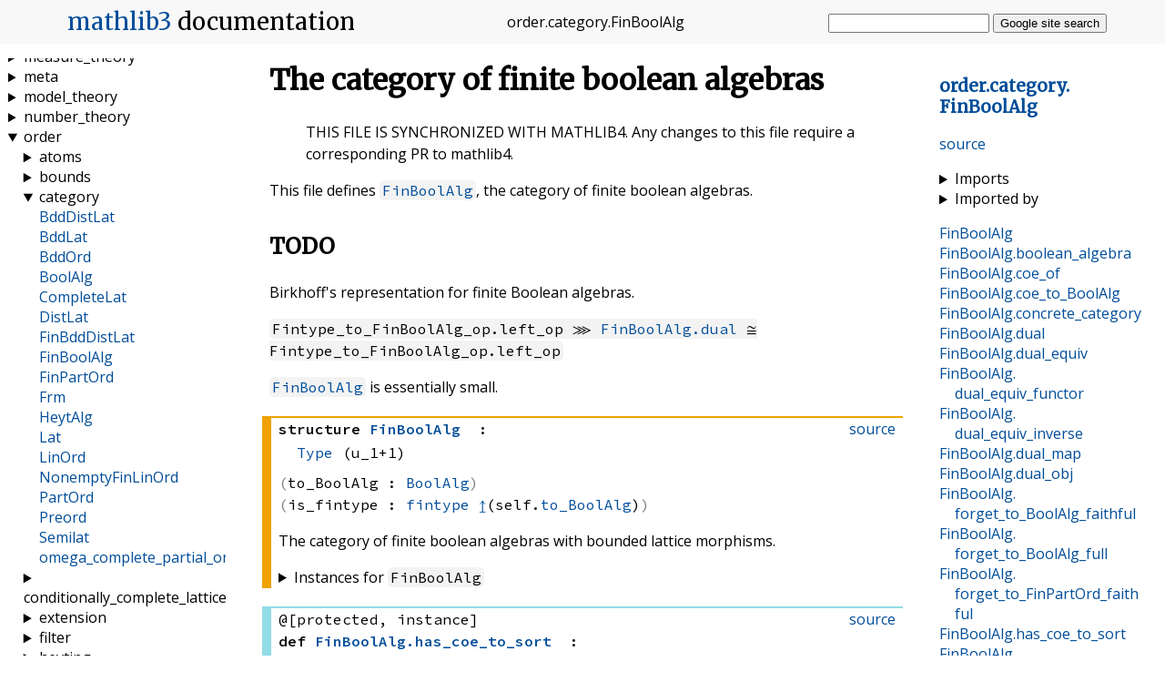

--- FILE ---
content_type: text/css; charset=utf-8
request_url: https://leanprover-community.github.io/mathlib_docs/pygments.css
body_size: 625
content:
/*
Created using: pygmentize -S friendly -f html -a .codehilite >pygments.css

The first line needs to be commented out:
   vvvvvvvvvvvvvvvvvvvvvvvvvvvvvvvvvvvvv */
/* pre { line-height: 125%; margin: 0; }
td.linenos pre { color: #000000; background-color: #f0f0f0; padding: 0 5px 0 5px; }
span.linenos { color: #000000; background-color: #f0f0f0; padding: 0 5px 0 5px; }
td.linenos pre.special { color: #000000; background-color: #ffffc0; padding: 0 5px 0 5px; }
span.linenos.special { color: #000000; background-color: #ffffc0; padding: 0 5px 0 5px; } */
.codehilite .hll { background-color: #ffffcc }
/* .codehilite { background: #f0f0f0; } */
.codehilite .c { color: #60a0b0; font-style: italic } /* Comment */
.codehilite .err { border: 1px solid #FF0000 } /* Error */
.codehilite .k { color: #007020; font-weight: bold } /* Keyword */
.codehilite .o { color: #666666 } /* Operator */
.codehilite .ch { color: #60a0b0; font-style: italic } /* Comment.Hashbang */
.codehilite .cm { color: #60a0b0; font-style: italic } /* Comment.Multiline */
.codehilite .cp { color: #007020 } /* Comment.Preproc */
.codehilite .cpf { color: #60a0b0; font-style: italic } /* Comment.PreprocFile */
.codehilite .c1 { color: #60a0b0; font-style: italic } /* Comment.Single */
.codehilite .cs { color: #60a0b0; background-color: #fff0f0 } /* Comment.Special */
.codehilite .gd { color: #A00000 } /* Generic.Deleted */
.codehilite .ge { font-style: italic } /* Generic.Emph */
.codehilite .gr { color: #FF0000 } /* Generic.Error */
.codehilite .gh { color: #000080; font-weight: bold } /* Generic.Heading */
.codehilite .gi { color: #00A000 } /* Generic.Inserted */
.codehilite .go { color: #888888 } /* Generic.Output */
.codehilite .gp { color: #c65d09; font-weight: bold } /* Generic.Prompt */
.codehilite .gs { font-weight: bold } /* Generic.Strong */
.codehilite .gu { color: #800080; font-weight: bold } /* Generic.Subheading */
.codehilite .gt { color: #0044DD } /* Generic.Traceback */
.codehilite .kc { color: #007020; font-weight: bold } /* Keyword.Constant */
.codehilite .kd { color: #007020; font-weight: bold } /* Keyword.Declaration */
.codehilite .kn { color: #007020; font-weight: bold } /* Keyword.Namespace */
.codehilite .kp { color: #007020 } /* Keyword.Pseudo */
.codehilite .kr { color: #007020; font-weight: bold } /* Keyword.Reserved */
.codehilite .kt { color: #902000 } /* Keyword.Type */
.codehilite .m { color: #40a070 } /* Literal.Number */
.codehilite .s { color: #4070a0 } /* Literal.String */
.codehilite .na { color: #4070a0 } /* Name.Attribute */
.codehilite .nb { color: #007020 } /* Name.Builtin */
.codehilite .nc { color: #0e84b5; font-weight: bold } /* Name.Class */
.codehilite .no { color: #60add5 } /* Name.Constant */
.codehilite .nd { color: #555555; font-weight: bold } /* Name.Decorator */
.codehilite .ni { color: #d55537; font-weight: bold } /* Name.Entity */
.codehilite .ne { color: #007020 } /* Name.Exception */
.codehilite .nf { color: #06287e } /* Name.Function */
.codehilite .nl { color: #002070; font-weight: bold } /* Name.Label */
.codehilite .nn { color: #0e84b5; font-weight: bold } /* Name.Namespace */
.codehilite .nt { color: #062873; font-weight: bold } /* Name.Tag */
.codehilite .nv { color: #bb60d5 } /* Name.Variable */
.codehilite .ow { color: #007020; font-weight: bold } /* Operator.Word */
.codehilite .w { color: #bbbbbb } /* Text.Whitespace */
.codehilite .mb { color: #40a070 } /* Literal.Number.Bin */
.codehilite .mf { color: #40a070 } /* Literal.Number.Float */
.codehilite .mh { color: #40a070 } /* Literal.Number.Hex */
.codehilite .mi { color: #40a070 } /* Literal.Number.Integer */
.codehilite .mo { color: #40a070 } /* Literal.Number.Oct */
.codehilite .sa { color: #4070a0 } /* Literal.String.Affix */
.codehilite .sb { color: #4070a0 } /* Literal.String.Backtick */
.codehilite .sc { color: #4070a0 } /* Literal.String.Char */
.codehilite .dl { color: #4070a0 } /* Literal.String.Delimiter */
.codehilite .sd { color: #4070a0; font-style: italic } /* Literal.String.Doc */
.codehilite .s2 { color: #4070a0 } /* Literal.String.Double */
.codehilite .se { color: #4070a0; font-weight: bold } /* Literal.String.Escape */
.codehilite .sh { color: #4070a0 } /* Literal.String.Heredoc */
.codehilite .si { color: #70a0d0; font-style: italic } /* Literal.String.Interpol */
.codehilite .sx { color: #c65d09 } /* Literal.String.Other */
.codehilite .sr { color: #235388 } /* Literal.String.Regex */
.codehilite .s1 { color: #4070a0 } /* Literal.String.Single */
.codehilite .ss { color: #517918 } /* Literal.String.Symbol */
.codehilite .bp { color: #007020 } /* Name.Builtin.Pseudo */
.codehilite .fm { color: #06287e } /* Name.Function.Magic */
.codehilite .vc { color: #bb60d5 } /* Name.Variable.Class */
.codehilite .vg { color: #bb60d5 } /* Name.Variable.Global */
.codehilite .vi { color: #bb60d5 } /* Name.Variable.Instance */
.codehilite .vm { color: #bb60d5 } /* Name.Variable.Magic */
.codehilite .il { color: #40a070 } /* Literal.Number.Integer.Long */
